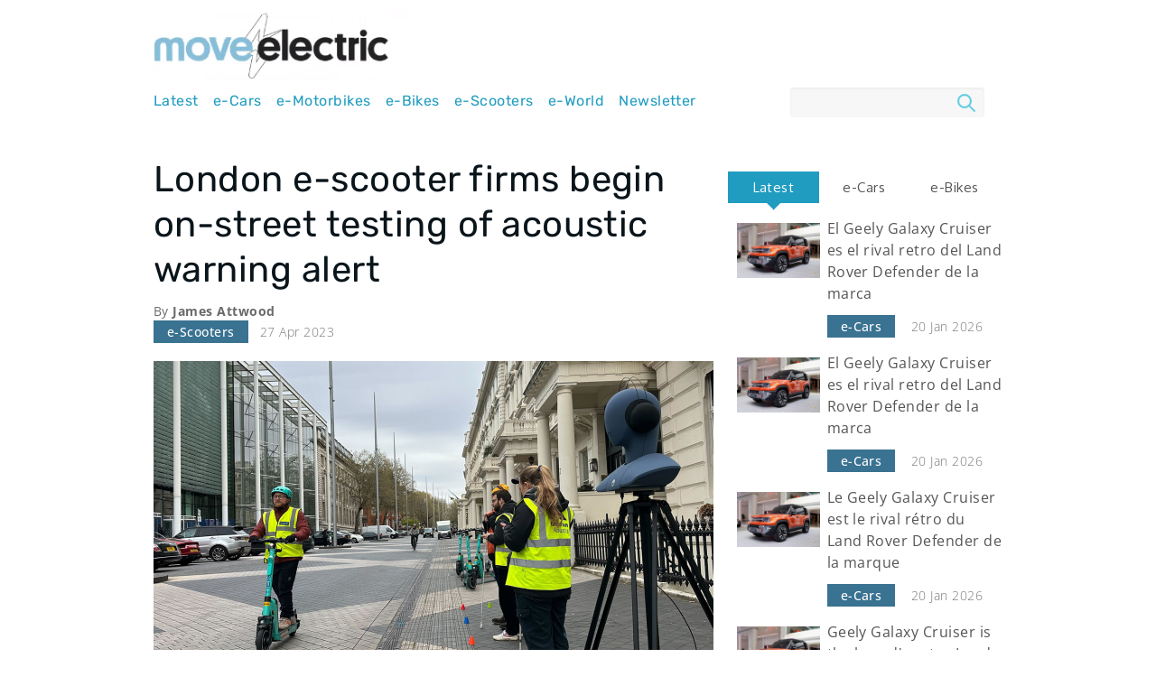

--- FILE ---
content_type: text/html; charset=UTF-8
request_url: https://www.moveelectric.com/e-scooters/london-e-scooter-firms-begin-street-testing-acoustic-warning-alert
body_size: 12642
content:
<!DOCTYPE html>
<html lang="en" dir="ltr" prefix="content: http://purl.org/rss/1.0/modules/content/  dc: http://purl.org/dc/terms/  foaf: http://xmlns.com/foaf/0.1/  og: http://ogp.me/ns#  rdfs: http://www.w3.org/2000/01/rdf-schema#  schema: http://schema.org/  sioc: http://rdfs.org/sioc/ns#  sioct: http://rdfs.org/sioc/types#  skos: http://www.w3.org/2004/02/skos/core#  xsd: http://www.w3.org/2001/XMLSchema# ">
  <head>
    <meta charset="utf-8" />
<script id="ad-entity-settings" type="application/json">{"responsive":false,"inline":false,"p13n":false}</script>
<meta name="Generator" content="Drupal 11 (https://www.drupal.org)" />
<meta name="MobileOptimized" content="width" />
<meta name="HandheldFriendly" content="true" />
<meta name="viewport" content="width=device-width, initial-scale=1.0" />
<style>div#sliding-popup, div#sliding-popup .eu-cookie-withdraw-banner, .eu-cookie-withdraw-tab {background: #0779BF} div#sliding-popup.eu-cookie-withdraw-wrapper { background: transparent; } #sliding-popup h1, #sliding-popup h2, #sliding-popup h3, #sliding-popup p, #sliding-popup label, #sliding-popup div, .eu-cookie-compliance-more-button, .eu-cookie-compliance-secondary-button, .eu-cookie-withdraw-tab { color: #ffffff;} .eu-cookie-withdraw-tab { border-color: #ffffff;}</style>
<meta property="fb:pages" content="16557034205" />
<link rel="icon" href="/core/misc/favicon.ico" type="image/vnd.microsoft.icon" />
<link rel="canonical" href="http://www.moveelectric.com/e-scooters/london-e-scooter-firms-begin-street-testing-acoustic-warning-alert" />
<link rel="shortlink" href="http://www.moveelectric.com/node/51843" />

    <title>London e-scooter firms begin on-street testing of acoustic warning alert | Move Electric</title>
    <link rel="stylesheet" media="all" href="/sites/default/files/css/css_xprobyMEtghlFKJsPGcKvnU0KnvHUlip1z1r2XOdUhQ.css?delta=0&amp;language=en&amp;theme=moveelectric&amp;include=[base64]" />
<link rel="stylesheet" media="all" href="/sites/default/files/css/css_EE0R6W4ZR0uGyVRXu_QyuQRWlzyAMDQnFoZB_pSZn3I.css?delta=1&amp;language=en&amp;theme=moveelectric&amp;include=[base64]" />
<link rel="stylesheet" media="all" href="https://cdnjs.cloudflare.com/ajax/libs/font-awesome/6.5.1/css/all.min.css" />
<link rel="stylesheet" media="all" href="/sites/default/files/css/css_6GmedKsWT9_2-G02AEQWGLOHz37QqxcIudqEKI0vQjo.css?delta=3&amp;language=en&amp;theme=moveelectric&amp;include=[base64]" />
<link rel="stylesheet" media="all" href="//fonts.googleapis.com/css?family=Oxygen:300,300italic,400,700" />
<link rel="stylesheet" media="all" href="/sites/default/files/css/css_VCLCrhlNGuFY7fGIzrERdz5P09gnjlzlIPzOGJo_ZJk.css?delta=5&amp;language=en&amp;theme=moveelectric&amp;include=[base64]" />
<link rel="stylesheet" media="print" href="/sites/default/files/css/css_6eGt_G26iRP0h80SwuySTdKzTwAhp38smLe72FQV42Y.css?delta=6&amp;language=en&amp;theme=moveelectric&amp;include=[base64]" />
<link rel="stylesheet" media="all" href="/sites/default/files/css/css_eeg5LJ-uElhD9xEB8FBmTPXLXViytPXVYT8yvMk8yjk.css?delta=7&amp;language=en&amp;theme=moveelectric&amp;include=[base64]" />

    <script type="application/json" data-drupal-selector="drupal-settings-json">{"path":{"baseUrl":"\/","pathPrefix":"","currentPath":"node\/51843","currentPathIsAdmin":false,"isFront":false,"currentLanguage":"en"},"pluralDelimiter":"\u0003","suppressDeprecationErrors":true,"ajaxPageState":{"libraries":"[base64]","theme":"moveelectric","theme_token":null},"ajaxTrustedUrl":{"\/search\/node":true},"gtag":{"tagId":"","consentMode":false,"otherIds":[],"events":[],"additionalConfigInfo":[]},"gtm":{"tagId":null,"settings":{"data_layer":"dataLayer","include_classes":false,"allowlist_classes":"","blocklist_classes":"","include_environment":false,"environment_id":"","environment_token":""},"tagIds":["GTM-T4TTN93"]},"BlueConiceScript":{"scriptUrl":"https:\/\/k041.moveelectric.com\/script.js"},"hcm_adunit_pattern":"\/8527\/moveelectric\/news\/e-scooters","hcm_adunit_view_id":null,"hcm_adunit_view_manufacturer":null,"page_level_targetings":{"c_id":"51843","c_title":"london-e-scooter-firms-begin-on-street-testing-of-acoustic-warning-alert","n_sec2":"e-scooters","n_sec3":"results","p_manu":"","p_model":"","site":null},"theme_breakpoints":"[{\u0022name\u0022:\u0022mobile\u0022,\u0022mediaQuery\u0022:\u0022\u0022,\u0022multipliers\u0022:[\u00221x\u0022]},{\u0022name\u0022:\u0022narrow\u0022,\u0022mediaQuery\u0022:\u0022all and (min-width: 601px) and (max-width: 768px)\u0022,\u0022multipliers\u0022:[\u00221x\u0022]},{\u0022name\u0022:\u0022wide\u0022,\u0022mediaQuery\u0022:\u0022all and (min-width: 769px)\u0022,\u0022multipliers\u0022:[\u00221x\u0022]},{\u0022name\u0022:\u0022extrawide\u0022,\u0022mediaQuery\u0022:\u0022all and (min-width: 961px)\u0022,\u0022multipliers\u0022:[\u00221x\u0022]},{\u0022name\u0022:\u0022skin\u0022,\u0022mediaQuery\u0022:\u0022all and (min-width: 980px)\u0022,\u0022multipliers\u0022:[\u00221x\u0022]}]","eu_cookie_compliance":{"cookie_policy_version":"1.0.0","popup_enabled":false,"popup_agreed_enabled":false,"popup_hide_agreed":false,"popup_clicking_confirmation":false,"popup_scrolling_confirmation":false,"popup_html_info":false,"use_mobile_message":false,"mobile_popup_html_info":false,"mobile_breakpoint":768,"popup_html_agreed":false,"popup_use_bare_css":false,"popup_height":"auto","popup_width":"100%","popup_delay":1000,"popup_link":"http:\/\/www.haymarket.com\/cookies-policy","popup_link_new_window":true,"popup_position":false,"fixed_top_position":false,"popup_language":"en","store_consent":false,"better_support_for_screen_readers":false,"cookie_name":"","reload_page":false,"domain":"","domain_all_sites":false,"popup_eu_only":false,"popup_eu_only_js":false,"cookie_lifetime":180,"cookie_session":0,"set_cookie_session_zero_on_disagree":0,"disagree_do_not_show_popup":false,"method":"opt_in","automatic_cookies_removal":false,"allowed_cookies":"","withdraw_markup":"\u003Cbutton type=\u0022button\u0022 class=\u0022eu-cookie-withdraw-tab\u0022\u003E\u003C\/button\u003E\n\u003Cdiv aria-labelledby=\u0022popup-text\u0022 class=\u0022eu-cookie-withdraw-banner\u0022\u003E\n  \u003Cdiv class=\u0022popup-content info eu-cookie-compliance-content\u0022\u003E\n    \u003Cdiv id=\u0022popup-text\u0022 class=\u0022eu-cookie-compliance-message\u0022 role=\u0022document\u0022\u003E\n      \n    \u003C\/div\u003E\n    \u003Cdiv id=\u0022popup-buttons\u0022 class=\u0022eu-cookie-compliance-buttons\u0022\u003E\n      \u003Cbutton type=\u0022button\u0022 class=\u0022eu-cookie-withdraw-button \u0022\u003E\u003C\/button\u003E\n    \u003C\/div\u003E\n  \u003C\/div\u003E\n\u003C\/div\u003E","withdraw_enabled":false,"reload_options":0,"reload_routes_list":"","withdraw_button_on_info_popup":false,"cookie_categories":[],"cookie_categories_details":[],"enable_save_preferences_button":true,"cookie_value_disagreed":"0","cookie_value_agreed_show_thank_you":"1","cookie_value_agreed":"2","containing_element":"body","settings_tab_enabled":false,"olivero_primary_button_classes":"","olivero_secondary_button_classes":"","close_button_action":"close_banner","open_by_default":false,"modules_allow_popup":true,"hide_the_banner":false,"geoip_match":true,"unverified_scripts":[]},"quicktabs":{"qt_sidebar":{"tabs":[{"title":"Latest","weight":-10,"type":"block_content","content":{"block_content":{"options":{"bid":"views_block:news-block_2","block_title":"","display_title":false}},"node_content":{"options":{"nid":"","view_mode":"full","hide_title":true}},"view_content":{"options":{"vid":"block_content","display":"default","args":""}},"qtabs_content":{"options":{"machine_name":""}}},"tab_page":0},{"title":"e-Cars","weight":-9,"type":"block_content","content":{"block_content":{"options":{"bid":"views_block:blogs-block_1","block_title":"","display_title":false}},"node_content":{"options":{"nid":"","view_mode":"full","hide_title":true}},"view_content":{"options":{"vid":"block_content","display":"default","args":""}},"qtabs_content":{"options":{"machine_name":""}}},"tab_page":1},{"title":"e-Bikes","weight":0,"type":"block_content","content":{"block_content":{"options":{"bid":"views_block:blogs-block_2","block_title":"","display_title":false}},"node_content":{"options":{"nid":"","view_mode":"full","hide_title":true}},"view_content":{"options":{"vid":"block_content","display":"default","args":""}},"qtabs_content":{"options":{"machine_name":""}}},"tab_page":2}]}},"views":{"ajax_path":"\/views\/ajax","ajaxViews":{"views_dom_id:693da336193d09294afdfc3d941ac54652837638f3f8869ad6a2c1244c1f395a":{"view_name":"news","view_display_id":"block_2","view_args":"51843","view_path":"\/node\/51843","view_base_path":"news","view_dom_id":"693da336193d09294afdfc3d941ac54652837638f3f8869ad6a2c1244c1f395a","pager_element":0}}},"pageDnaObj":{"content":{"authors":"JamesAttwood","has_video":"","has_gallery":"","has_poll":"","id":"51843","language":"en","page_of":"","title":"londonescooterfirmsbeginonstreettestingofacousticwarningalert","type":"article","landing":"","subtype":"eScooters","publish_date":"20230427","update_date":"20230427","publish_time":"1539","update_time":"1543","taxonomy_group1":"eScooters","taxonomy_group2":"","taxonomy_group3":"","taxonomy_group4":"","freetags":"","pagetype":"","taxonomy_group2b":[],"word_count":""},"navigation":{"locale":"enGB","site_domain":"www.moveelectric.com","site_name":"Move Electric","section_child1":"Move Electric","section_child2":"news","section_child3":"results","section_child4":"","section_child5":""},"product":{"id":"","manufacturer":"","model":"","category":"","sub_category1":"","product_edition":"","style":"","size":"","condition":"","price":"","price_band":"","target_price":"","price_currency":"","offer_price":"","min_price":"","max_price":"","version":"","colour":"","dealer":"","dealer_id":"","dealer_group":"","features":"","location":"","green_band":"","engine_size":""},"search":{"searchphrase":""},"adzone":{"2":"news","3":"results","4":"","5":""}},"user":{"uid":0,"permissionsHash":"22defbd17cafa046b2126580aca49c85b1cc972e8ab3b301cc7ce4cb4e0cd4f6"}}</script>
<script src="/sites/default/files/js/js_bIDUJByzAqSPZW0BEmq0b6dR5AGalp08r1nDwd0BVMU.js?scope=header&amp;delta=0&amp;language=en&amp;theme=moveelectric&amp;include=[base64]"></script>
<script src="//securepubads.g.doubleclick.net/tag/js/gpt.js" async="async"></script>
<script src="/modules/contrib/google_tag/js/gtag.js?t95yvi"></script>
<script src="/modules/contrib/google_tag/js/gtm.js?t95yvi"></script>

  </head>
          
      <body class="article page-e-scooters-london-e-scooter-firms-begin-street-testing-acoustic-warning-alert section-e-scooters role--anonymous with-subnav sidebar-second one-sidebar">
    <div id="skip">
      <a href="#main-menu" class="visually-hidden focusable skip-link">
        Skip to main navigation
      </a>
    </div>
    <noscript><iframe src="https://www.googletagmanager.com/ns.html?id=GTM-T4TTN93"
                  height="0" width="0" style="display:none;visibility:hidden"></iframe></noscript>

        

  <div id="ad-entity-cT4xR3zamoo" class="ad-entity-container not-initialized" data-ad-entity="out_of_page" data-ad-entity-type="dfp" data-ad-entity-view="dfp_default" data-ad-entity-variant='["any"]' data-ad-entity-targeting='{"pos":"overlay1"}'><div id="google-dfp-wdvyYIPBNsE" class="google-dfp-ad dfp-default-view" data-dfp-network="8527" data-dfp-unit="moveelectric" data-dfp-out-of-page="true" data-dfp-sizes=''></div>
</div>

  <div id="ad-entity-r1tGzwZc3nw" class="ad-entity-container not-initialized" data-ad-entity="1x3" data-ad-entity-type="dfp" data-ad-entity-view="dfp_default" data-ad-entity-variant='["any"]' data-ad-entity-targeting='{"pos":"overlay2"}'><div id="google-dfp-LVhLQKYdFAE" class="google-dfp-ad dfp-default-view" data-dfp-network="8527" data-dfp-unit="moveelectric" data-dfp-out-of-page="false" data-dfp-sizes='[[1,3]]'></div>
</div>




      <div class="dialog-off-canvas-main-canvas" data-off-canvas-main-canvas>
    <div class="layout-container">

  <!-- ______________________ HEADER _______________________ -->

  <header id="header">
    <div class="container">
              <div id="header-region">
            <div class="inner">
    
<div id="block-moveelectric-branding" class="block-system block-moveelectric-branding">
  
    
        <a href="/" title="Home" rel="home" class="site-logo">
      <img src="/themes/custom/moveelectric/images/move_electric_logo.png" alt="Home" />
    </a>
        <div class="site-name">
      <a href="/" title="Home" rel="home">Move Electric</a>
    </div>
    </div>
<div id="block-moveelectric-main-menu" class="block block-system block-moveelectric-main-menu block-menu navigation menu--main menu--hamburger">
            
  <h2 class="visually-hidden">Main navigation</h2>
  

    <a id="js-mobile-menu" href="javascript:void(0)" class="navigation-menu-button"><span class="burger"></span></a>
  <nav role="navigation" aria-labelledby="" class="menu--navigation">
          
              <ul class="menu">
                    <li class="menu-item">
        <a href="/news" class="menu-link" data-drupal-link-system-path="news">Latest</a>

              </li>
                <li class="menu-item">
        <a href="/category/e-cars" title="e-Cars" class="menu-link" data-drupal-link-system-path="taxonomy/term/5155">e-Cars</a>

              </li>
                <li class="menu-item">
        <a href="/category/e-motorbikes" title="e-Motorbikes" class="menu-link" data-drupal-link-system-path="taxonomy/term/5154">e-Motorbikes</a>

              </li>
                <li class="menu-item">
        <a href="/category/e-bikes" title="e-Bikes" class="menu-link" data-drupal-link-system-path="taxonomy/term/5153">e-Bikes</a>

              </li>
                <li class="menu-item">
        <a href="/category/e-scooters" title="e-Scooters" class="menu-link" data-drupal-link-system-path="taxonomy/term/5152">e-Scooters</a>

              </li>
                <li class="menu-item">
        <a href="/category/e-world" title="e-World" class="menu-link" data-drupal-link-system-path="taxonomy/term/5156">e-World</a>

              </li>
                <li class="menu-item">
        <a href="https://p.haymarket.com/moveelectricsignupform" class="menu-link">Newsletter</a>

              </li>
        </ul>
  


      </nav>
</div>

<div id="block-moveelectric-cscsearchblock" class="block-csc-search block-moveelectric-cscsearchblock">
  
    
      <div class="block--inner-content">
      <a href="/modal-search/modal/nojs" class="use-ajax button button--small" data-dialog-type="modal" data-dialog-options="{&quot;width&quot;:&quot;100%&quot;}">Search</a>
    </div>
  </div>
<div class="search-block-form block block-search container-inline" data-drupal-selector="search-block-form" id="block-moveelectric-searchform" role="search">
  
    
      <form action="/search/node" method="get" id="search-block-form" accept-charset="UTF-8">
  <div class="js-form-item form-item js-form-type-search form-item-keys js-form-item-keys form-no-label">
      <label for="edit-keys--2" class="visually-hidden">Search</label>
        <input title="Enter the terms you wish to search for." data-drupal-selector="edit-keys" type="search" id="edit-keys--2" name="keys" value="" size="19" maxlength="128" class="form-search" />

        </div>
<div data-drupal-selector="edit-actions" class="form-actions js-form-wrapper form-wrapper" id="edit-actions"><input data-drupal-selector="edit-submit" type="submit" id="edit-submit--3" value="Search" class="button js-form-submit form-submit" />
</div>

</form>

  </div>

  </div>

        </div>
          </div>
  </header><!-- /#header -->

  
  <!-- ______________________ MAIN _______________________ -->

  <div id="main">
    <div class="leader">
        <div id="ad-entity-_fX29fxAFAk" class="ad-entity-container not-initialized" data-ad-entity="masthead" data-ad-entity-type="dfp" data-ad-entity-view="dfp_default" data-ad-entity-variant='["any"]' data-ad-entity-targeting='{"pos":"wide1"}'><div id="google-dfp-aTyl4c_gkAU" class="google-dfp-ad dfp-default-view" data-dfp-network="8527" data-dfp-unit="moveelectric" data-dfp-out-of-page="false" data-dfp-sizes='[[970,250],[728,90],[970,251],[728,91]]'></div>
</div>

    </div>
    <div class="container"><div class="container-inner">

      
      <section id="content">

        <div id="content-header">

          

                      <div id="highlighted">  <div class="inner">
    <div data-drupal-messages-fallback class="hidden"></div>

  </div>
</div>
          
          

          
          
          

          
          
        </div><!-- /#content-header -->

        <div id="content-area">
            <div class="inner">
    
<div id="block-moveelectric-page-title" class="block-core block-moveelectric-page-title">
  
    
      <div class="block--inner-content">
      
  <h1><span property="schema:name" class="title">London e-scooter firms begin on-street testing of acoustic warning alert</span>
</h1>


    </div>
  </div>

<div id="block-moveelectric-content" class="block-system block-moveelectric-content">
  
    
      <div class="block--inner-content">
      

<article data-history-node-id="51843" about="/e-scooters/london-e-scooter-firms-begin-street-testing-acoustic-warning-alert" typeof="schema:Article" class="node article article--layout-full">

      <header>
      
              <span property="schema:name" content="London e-scooter firms begin on-street testing of acoustic warning alert" class="hidden"></span>


      
          </header>
  
  <div class="content">
          <div class="byline">
      By <span class="author-name"> James Attwood </span>      </div>
        <div class="inline">
  <div class="category"> 
            <div class="field_category"><a href="/category/e-scooters" hreflang="en">e-Scooters</a></div>
       </div>
  <div class="date"> 27 Apr 2023 </div>
</div>
    
            <div class="field_image">  <img property="schema:image" loading="lazy" src="/sites/default/files/styles/article/public/2023-04/1%20Tier%20escooter%20noise.jpg?itok=o9bUrDuv" width="1240" height="826" alt="Tier e-scooter noise testing" title="Tier e-scooter noise testing" typeof="foaf:Image" />


</div>
      
          
        <div class="top-social-share">
      
<div id="block-moveelectric-minisocialsharingblock" class="block-mini-social-media block-moveelectric-minisocialsharingblock">
  
    
      <div class="block--inner-content">
      <div class="mini-social-media-sharing">
  <div class="mini-social-share-label">
    Share:
  </div>
  <ul class="">
              <li>
        <a  target="_blank"  class="facebook-share fa fa-facebook share"   href="http://www.facebook.com/share.php?u=http://www.moveelectric.com/e-scooters/london-e-scooter-firms-begin-street-testing-acoustic-warning-alert&amp;title=London%20e-scooter%20firms%20begin%20on-street%20testing%20of%20acoustic%20warning%20alert"  alt="" title ="" >
                          
                      </a>

      </li>
          <li>
        <a  target="_blank"  class="twitter fa fa-x-twitter share"   href="https://twitter.com/intent/tweet?url=http://www.moveelectric.com/e-scooters/london-e-scooter-firms-begin-street-testing-acoustic-warning-alert&amp;status=London%20e-scooter%20firms%20begin%20on-street%20testing%20of%20acoustic%20warning%20alert+http://www.moveelectric.com/e-scooters/london-e-scooter-firms-begin-street-testing-acoustic-warning-alert"  alt="" title ="" >
                          
                      </a>

      </li>
          <li>
        <a   class="email fa fa-envelope share"   href="mailto:?subject=London%20e-scooter%20firms%20begin%20on-street%20testing%20of%20acoustic%20warning%20alert&amp;body=Check out this site http://www.moveelectric.com/e-scooters/london-e-scooter-firms-begin-street-testing-acoustic-warning-alert"  alt="" title ="" >
                          
                      </a>

      </li>
      </ul>
</div>


    </div>
  </div>

    </div>
    
      <div class="field_article_body">
              <div>  <div class="paragraph paragraph--type--paragraph paragraph--view-mode--default">
          
              <div class="field_paragraph"><p>The three rental e-scooter firms that operate in London have begun on-street testing of a <a href="https://www.moveelectric.com/e-scooters/london-e-scooter-firms-develop-universal-warning-sound">universal warning sound</a> to alert pedestrians and other road users.</p>
<p>Tier, Dott and Lime have all combined to develop an <a href="https://www.moveelectric.com/e-scooters/dott-test-new-e-scooter-sound-using-virtual-reality">acoustic vehicle alert</a> that is designed to help improve the safety of rental e-scooters by warning others, particularly partially signed and blind people, to their approach.</p>
<p><a href="https://p.haymarket.com/moveelectricsignupform?_ga=2.187968940.588390732.1681651849-986247976.1676385202"><strong>The latest e-scooter news in your inbox: sign up for our FREE newsletter</strong></a></p>
<p>The research is being conducted by Anderson Acoustics, which worked with Transport for London (TfL) on the development on acoustic warning sound for urban buses. It follows a series of experiments by the UCL Person-Environment-Activity Research Laboratory (PEARL) to develop a sound. TfL and charities including the Thomas Pocklington Trust.</p>
<p>While work has been ongoing in laboratories on a range of sounds, the tests will be the first time they have been deployed in the real-world, with researchers aiming to determine how pedestrians will react to a range of acoustic alerts. Volunteers from the Sight Loss Council, which is funded by the Thomas Pocklington Trust, are helping to advise development of the noise.</p>
<p>The goal is to develop a noise that will allow people to easily identify an e-scooter, regardless of operator. That means the sound has to be easily heard, and different from the warning noises already required for electric cars and other vehicles.</p>
<p>The plan is for Tier to conduct a broader pilot of the universal sound in London, York and Essex later this year.</p>
<p>Fred Jones, Tier’s Northern Europe general manager, said: “The depth and quality of research undertaken so far by the team at UCL and Anderson Acoustics is truly staggering, and it is great that testing is now moving into the real world. We are proud that this industry-leading work is taking place in the UK, with the technology ultimately being offered around the world.&nbsp;</p>
<p>“At the heart of this collaborative project is our desire to ensure micromobility is as safe as possible, both for users and the wider public. We take the responsibility of introducing a new form of transport to our streets seriously and this is part of our broader push to make our cities safer, cleaner and better places to live.”</p>
<p>Helen Sharp, who heads up TfL’s e-scooter trial lead, said: “Our trial is the only legal way to ride an e-scooter on public roads in London and we want it to work for everybody. We’re really pleased to see the e-scooter operators working with UCL on the next stage of testing for a sound for rental e-scooters to alert people of their approach.”</p>
<p>Sharp said that the trial would take “everyone’s accessibility needs into account”, adding: “This testing moves us closer to finding a solution that would make it easier for people to know that an e-scooter is near them, in particular people who are visually impaired. We will continue to engage with people with accessibility needs and keep safety our number one priority”.</p>
<p>Harry Meade, a member of the Sight Loss Council, said it was important for visually impaired people to be involved in the tests “because it means the input of people with lived experience of sight loss informs this work.” He added: “We really want to contribute to the right kind of sound being utilised so that e-scooters can be as safe as possible for blind and partially sighted pedestrians.”</p>
<p><strong>READ MORE</strong></p>
<p><a href="https://p.haymarket.com/moveelectricsignupform"><strong>Subscribe&nbsp;to the Move Electric newsletter</strong></a></p>
<p><strong>e-CARS</strong></p>
<p><a href="https://www.moveelectric.com/category/e-cars"><strong>E-cars news and reviews</strong></a></p>
<p><a href="https://www.moveelectric.com/e-cars/living-citroen-ami-commuting-quadricycle"><strong>Living with a Citroën Ami</strong></a></p>
<p><a href="https://www.moveelectric.com/e-cars/lexus-rz-450e-review"><strong>Lexus RZ 450e review</strong></a></p>
<p><a href="https://www.moveelectric.com/e-cars/what-heat-pump-and-how-do-they-benefit-electric-cars"><strong>What is a heat pump and how do they benefit electric cars?</strong></a></p>
<p><a href="https://www.moveelectric.com/e-cars/new-volkswagen-id-2all"><strong>Bold new Volkswagen ID 2all previews sub-£22,000 electric car</strong></a></p>
<p><strong>e-BIKES</strong></p>
<p><a href="https://www.moveelectric.com/category/e-bikes"><strong>E-bike reviews and news</strong></a></p>
<p><a href="https://www.moveelectric.com/e-bikes/ten-electric-bikes-were-excited-2023"><strong>Ten electric bikes we're excited for in 2023</strong></a></p>
<p><a href="https://www.moveelectric.com/e-bikes/nine-ways-keep-your-e-bike-safe"><strong>Nine ways to keep your e-bike safe</strong></a></p>
<p><a href="https://www.moveelectric.com/e-bikes/e-bike-theft-how-common-it-and-what-can-you-do-protect-your-e-bike"><strong>E-bike theft: how common is it and what can you do to protect your e-bike?</strong></a></p>
<p><a href="https://www.moveelectric.com/e-bikes/haibike-allmtn-cf-6-e-bike-review"><strong>Haibike AllMtn CF 6 e-bike review</strong></a></p>
<p><strong>e-MOTORBIKES</strong></p>
<p><a href="https://www.moveelectric.com/category/e-motorbikes"><strong>E-motorbike reviews and news</strong></a></p>
<p><a href="https://www.moveelectric.com/e-motorbikes/10-electric-motorbike-start-ups-you-should-watch-out"><strong>10 electric motorbike start-ups you should watch out for</strong></a></p>
<p><a href="https://www.moveelectric.com/e-motorbikes/energica-e-motorbike-take-all-comers-us-racing-series"><strong>Energica e-motorbike to take on all-comers in US racing series</strong></a></p>
<p><a href="https://www.moveelectric.com/e-motorbikes/ducati-how-italian-motorbike-brand-gearing-electric-era"><strong>Ducati: How the Italian motorbike brand is gearing up for the electric era</strong></a></p>
<p><strong>e-SCOOTERS</strong></p>
<p><a href="https://www.moveelectric.com/category/e-scooters"><strong>E-scooter news and reviews</strong></a></p>
<p><a href="https://www.moveelectric.com/e-scooters/planned-laws-legalise-private-e-scooters-face-delay"><strong>Planned laws to legalise private e-scooters face delay</strong></a></p>
<p><a href="https://www.moveelectric.com/e-scooters/leading-e-scooter-firms-team-best-practice-guide-cities"><strong>Leading e-scooter firms team up on best-practice guide for cities</strong></a></p>
<p><a href="https://www.moveelectric.com/e-scooters/ambiguity-over-e-scooter-legality-causing-confusion-says-police-chief"><strong>Ambiguity over e-scooter legality causing ‘confusion’, says police chief</strong></a></p>
<p><strong>e-WORLD</strong></p>
<p><a href="https://www.moveelectric.com/category/e-world"><strong>E-world news</strong></a></p>
<p><a href="https://www.moveelectric.com/e-world/solar-panels-8-ways-sun-can-power-your-electric-life"><strong>Solar panels: 8 ways the sun can power your electric life</strong></a></p>
<p><a href="https://www.moveelectric.com/e-world/first-ride-lunaz-upcycled-electric-vehicle-bin-lorry"><strong>First ride: Lunaz Upcycled Electric Vehicle bin lorry</strong></a></p>
<p><a href="https://www.moveelectric.com/e-world/autoflight-secures-huge-order-prosperity-1-evtol-craft"><strong>AutoFlight secures huge order for Prosperity 1 eVTOL craft</strong></a></p>
<p><a href="https://www.moveelectric.com/e-world/electric-race-across-london"><strong>VIDEO: Watch Move Electric's epic e-race across London</strong></a></p>
</div>
      
      </div>
</div>
          </div>
  
    
    <div id="taxonimies">
      
            <div class="field_category"><a href="/category/e-scooters" hreflang="en">e-Scooters</a></div>
      
      
      
      
      <div class="field_general_tag">
              <div><a href="/category/climate-action" hreflang="en">Climate action</a></div>
          </div>
  
    </div>
    <div class="bottom-social-share">
      
<div id="block-moveelectric-socialsharingblock" class="block-social-media block-moveelectric-socialsharingblock">
  
    
      <div class="block--inner-content">
      

<div class="social-media-sharing">
  <ul class="">
                    <li>
        <a    target="_blank"   class="facebook-share fa fa-facebook share"   href="http://www.facebook.com/share.php?u=http://www.moveelectric.com/e-scooters/london-e-scooter-firms-begin-street-testing-acoustic-warning-alert&amp;title=London e-scooter firms begin on-street testing of acoustic warning alert"
          title="">
                      
                  </a>

      </li>
                <li>
        <a    target="_blank"   class="twitter fa fa-x-twitter share"   href="https://twitter.com/intent/tweet?url=http://www.moveelectric.com/e-scooters/london-e-scooter-firms-begin-street-testing-acoustic-warning-alert&amp;status=London e-scooter firms begin on-street testing of acoustic warning alert+http://www.moveelectric.com/e-scooters/london-e-scooter-firms-begin-street-testing-acoustic-warning-alert"
          title="">
                      
                  </a>

      </li>
                <li>
        <a      class="email fa fa-envelope share"   href="mailto:?subject=London e-scooter firms begin on-street testing of acoustic warning alert&amp;body=Check out this site http://www.moveelectric.com/e-scooters/london-e-scooter-firms-begin-street-testing-acoustic-warning-alert"
          title="">
                      
                  </a>

      </li>
      </ul>
</div>


    </div>
  </div>

    </div>
    <div class="mobile-social-share">
      
<div id="block-moveelectric-minisocialsharingblock" class="block-mini-social-media block-moveelectric-minisocialsharingblock">
  
    
      <div class="block--inner-content">
      <div class="mini-social-media-sharing">
  <div class="mini-social-share-label">
    Share:
  </div>
  <ul class="">
              <li>
        <a  target="_blank"  class="facebook-share fa fa-facebook share"   href="http://www.facebook.com/share.php?u=http://www.moveelectric.com/e-scooters/london-e-scooter-firms-begin-street-testing-acoustic-warning-alert&amp;title=London%20e-scooter%20firms%20begin%20on-street%20testing%20of%20acoustic%20warning%20alert"  alt="" title ="" >
                          
                      </a>

      </li>
          <li>
        <a  target="_blank"  class="twitter fa fa-x-twitter share"   href="https://twitter.com/intent/tweet?url=http://www.moveelectric.com/e-scooters/london-e-scooter-firms-begin-street-testing-acoustic-warning-alert&amp;status=London%20e-scooter%20firms%20begin%20on-street%20testing%20of%20acoustic%20warning%20alert+http://www.moveelectric.com/e-scooters/london-e-scooter-firms-begin-street-testing-acoustic-warning-alert"  alt="" title ="" >
                          
                      </a>

      </li>
          <li>
        <a   class="email fa fa-envelope share"   href="mailto:?subject=London%20e-scooter%20firms%20begin%20on-street%20testing%20of%20acoustic%20warning%20alert&amp;body=Check out this site http://www.moveelectric.com/e-scooters/london-e-scooter-firms-begin-street-testing-acoustic-warning-alert"  alt="" title ="" >
                          
                      </a>

      </li>
      </ul>
</div>


    </div>
  </div>

    </div>
    
            <div class="field_byline"><article typeof="schema:Person" about="/users/james-attwood">
      <div class="left">
      
    </div>
    <div class="right">
      <div class="user-name">James Attwood</div>
      <div class="field_biography"></div>
      <div class="twitter_link fa fa-x-twitter"><span class="text"><a href="https://twitter.com/@atters_j">Follow James on Twitter</a></span></div>
      
    </div>
  </article>

</div>
      
    
  </div><!-- /.content -->

  
</article><!-- /.node -->

    </div>
  </div>

  </div>

        </div>

      </section><!-- /#content -->

      
              <aside id="sidebar-second" class="column sidebar second">
          
            <div id="ad-entity-s0goF9xQKgM" class="ad-entity-container not-initialized" data-ad-entity="mpu" data-ad-entity-type="dfp" data-ad-entity-view="dfp_default" data-ad-entity-variant='["any"]' data-ad-entity-targeting='{"pos":"mpu1"}'><div id="google-dfp-i2lPBHbdeDQ" class="google-dfp-ad dfp-default-view" data-dfp-network="8527" data-dfp-unit="moveelectric" data-dfp-out-of-page="false" data-dfp-sizes='[[300,250],[320,251],[300,600],[300,601]]'></div>
</div>

            <div class="inner">
    
<div id="block-moveelectric-quicktabssidebartabs" class="block-quicktabs block-moveelectric-quicktabssidebartabs">
  
    
      <div class="block--inner-content">
      <div class="quicktabs-wrapper" id="quicktabs-sidebar"><ul class="quicktabs-tabs" role="tablist"><li role="tab" aria-controls="quicktabs-tabpage-sidebar-0" aria-selected="true" id="quicktabs-tab-sidebar-0" class="active latest"><a href="/quicktabs/nojs/sidebar/0" class="quicktabs-loaded" data-quicktabs-tab-index="0" tabindex="0" rel="noindex">Latest</a></li><li role="tab" aria-controls="quicktabs-tabpage-sidebar-1" aria-selected="false" id="quicktabs-tab-sidebar-1" class="e-cars"><a href="/quicktabs/nojs/sidebar/1" class="quicktabs-loaded" data-quicktabs-tab-index="1" tabindex="-1" rel="noindex">e-Cars</a></li><li role="tab" aria-controls="quicktabs-tabpage-sidebar-2" aria-selected="false" id="quicktabs-tab-sidebar-2" class="e-bikes"><a href="/quicktabs/nojs/sidebar/2" class="quicktabs-loaded" data-quicktabs-tab-index="2" tabindex="-1" rel="noindex">e-Bikes</a></li></ul><div class="quicktabs-main" id="quicktabs-container-sidebar"><div id="quicktabs-tabpage-sidebar-0" class="quicktabs-tabpage" role="tabpanel" aria-labelledby="quicktabs-tab-sidebar-0" tabindex="0">
<div class="quicktabs-block-title"></div>
<div><div class="views-element-container"><div class="latest-news js-view-dom-id-693da336193d09294afdfc3d941ac54652837638f3f8869ad6a2c1244c1f395a">
  
  
  

  
  
  

  
    <div class="views-row">
    <div class="content-wrapper">

<article data-history-node-id="72855" about="/es-mx/e-cars/el-geely-galaxy-cruiser-es-el-rival-retro-del-land-rover-defender-de-la-marca" typeof="schema:Article" class="node article article--layout-quicktab">

      <header>

      
          </header>
  
  <div class="content">

  <div class="quicktab-left">

      
            <div class="field_image">  <a href="/es-mx/e-cars/el-geely-galaxy-cruiser-es-el-rival-retro-del-land-rover-defender-de-la-marca" hreflang="es-mx"><img property="schema:image" loading="lazy" src="/sites/default/files/styles/quicktab/public/cloned-files/Geely%20Galaxy%20Cruiser%20front_55.jpg?itok=FPgLKt5N" width="214" height="142" alt="" typeof="foaf:Image" />

</a>
</div>
      

  </div>

  <div class="quicktab-right">

      
              <h2 class="article__title">
          <a href="/es-mx/e-cars/el-geely-galaxy-cruiser-es-el-rival-retro-del-land-rover-defender-de-la-marca" rel="bookmark">El Geely Galaxy Cruiser es el rival retro del Land Rover Defender de la marca</a>
        </h2>
              <span property="schema:name" content="El Geely Galaxy Cruiser es el rival retro del Land Rover Defender de la marca" class="hidden"></span>


      
      <div class="inline">
  <div class="category"> 
            <div class="field_category"><a href="/category/e-cars" hreflang="en">e-Cars</a></div>
       </div>
  <div class="date"> 20 Jan 2026 </div>
</div>
  </div>
  </div><!-- /.content -->

  
</article><!-- /.node -->
</div>
  </div>
    <div class="views-row">
    <div class="content-wrapper">

<article data-history-node-id="72854" about="/es-us/e-cars/el-geely-galaxy-cruiser-es-el-rival-retro-del-land-rover-defender-de-la-marca" typeof="schema:Article" class="node article article--layout-quicktab">

      <header>

      
          </header>
  
  <div class="content">

  <div class="quicktab-left">

      
            <div class="field_image">  <a href="/es-us/e-cars/el-geely-galaxy-cruiser-es-el-rival-retro-del-land-rover-defender-de-la-marca" hreflang="es-us"><img property="schema:image" loading="lazy" src="/sites/default/files/styles/quicktab/public/cloned-files/Geely%20Galaxy%20Cruiser%20front_53.jpg?itok=MOEcuTYw" width="214" height="142" alt="" typeof="foaf:Image" />

</a>
</div>
      

  </div>

  <div class="quicktab-right">

      
              <h2 class="article__title">
          <a href="/es-us/e-cars/el-geely-galaxy-cruiser-es-el-rival-retro-del-land-rover-defender-de-la-marca" rel="bookmark">El Geely Galaxy Cruiser es el rival retro del Land Rover Defender de la marca</a>
        </h2>
              <span property="schema:name" content="El Geely Galaxy Cruiser es el rival retro del Land Rover Defender de la marca" class="hidden"></span>


      
      <div class="inline">
  <div class="category"> 
            <div class="field_category"><a href="/category/e-cars" hreflang="en">e-Cars</a></div>
       </div>
  <div class="date"> 20 Jan 2026 </div>
</div>
  </div>
  </div><!-- /.content -->

  
</article><!-- /.node -->
</div>
  </div>
    <div class="views-row">
    <div class="content-wrapper">

<article data-history-node-id="72841" about="/fr-ca/e-cars/le-geely-galaxy-cruiser-est-le-rival-retro-du-land-rover-defender-de-la-marque" typeof="schema:Article" class="node article article--layout-quicktab">

      <header>

      
          </header>
  
  <div class="content">

  <div class="quicktab-left">

      
            <div class="field_image">  <a href="/fr-ca/e-cars/le-geely-galaxy-cruiser-est-le-rival-retro-du-land-rover-defender-de-la-marque" hreflang="fr-ca"><img property="schema:image" loading="lazy" src="/sites/default/files/styles/quicktab/public/cloned-files/Geely%20Galaxy%20Cruiser%20front_27.jpg?itok=7-bk0vId" width="214" height="142" alt="" typeof="foaf:Image" />

</a>
</div>
      

  </div>

  <div class="quicktab-right">

      
              <h2 class="article__title">
          <a href="/fr-ca/e-cars/le-geely-galaxy-cruiser-est-le-rival-retro-du-land-rover-defender-de-la-marque" rel="bookmark">Le Geely Galaxy Cruiser est le rival rétro du Land Rover Defender de la marque</a>
        </h2>
              <span property="schema:name" content="Le Geely Galaxy Cruiser est le rival rétro du Land Rover Defender de la marque" class="hidden"></span>


      
      <div class="inline">
  <div class="category"> 
            <div class="field_category"><a href="/category/e-cars" hreflang="en">e-Cars</a></div>
       </div>
  <div class="date"> 20 Jan 2026 </div>
</div>
  </div>
  </div><!-- /.content -->

  
</article><!-- /.node -->
</div>
  </div>
    <div class="views-row">
    <div class="content-wrapper">

<article data-history-node-id="72830" about="/en-ca/e-cars/geely-galaxy-cruiser-brands-retro-land-rover-defender-rival" typeof="schema:Article" class="node article article--layout-quicktab">

      <header>

      
          </header>
  
  <div class="content">

  <div class="quicktab-left">

      
            <div class="field_image">  <a href="/en-ca/e-cars/geely-galaxy-cruiser-brands-retro-land-rover-defender-rival" hreflang="en-ca"><img property="schema:image" loading="lazy" src="/sites/default/files/styles/quicktab/public/cloned-files/Geely%20Galaxy%20Cruiser%20front_5.jpg?itok=N24lH1tG" width="214" height="142" alt="" typeof="foaf:Image" />

</a>
</div>
      

  </div>

  <div class="quicktab-right">

      
              <h2 class="article__title">
          <a href="/en-ca/e-cars/geely-galaxy-cruiser-brands-retro-land-rover-defender-rival" rel="bookmark">Geely Galaxy Cruiser is the brand&#039;s retro Land Rover Defender rival</a>
        </h2>
              <span property="schema:name" content="Geely Galaxy Cruiser is the brand&#039;s retro Land Rover Defender rival" class="hidden"></span>


      
      <div class="inline">
  <div class="category"> 
            <div class="field_category"><a href="/category/e-cars" hreflang="en">e-Cars</a></div>
       </div>
  <div class="date"> 20 Jan 2026 </div>
</div>
  </div>
  </div><!-- /.content -->

  
</article><!-- /.node -->
</div>
  </div>

    

  
  <div class="more-link"><a href="/news">All latest stories</a></div>


  
  
</div>
</div>
</div>
</div>
<div id="quicktabs-tabpage-sidebar-1" class="quicktabs-tabpage quicktabs-hide" role="tabpanel" aria-labelledby="quicktabs-tab-sidebar-1" tabindex="0">
<div class="quicktabs-block-title"></div>
<div><div class="views-element-container"><div class="frontpage-news e-cars js-view-dom-id-67a69b6dc44b0f3cca64b39d996873f1ce3ebbc2b16c3f0b1eda7f88138042eb">
  
  
  

  
  
  

  
    <div class="views-row">
    <div class="content-wrapper">

<article data-history-node-id="72855" about="/es-mx/e-cars/el-geely-galaxy-cruiser-es-el-rival-retro-del-land-rover-defender-de-la-marca" typeof="schema:Article" class="node article article--layout-quicktab">

      <header>

      
          </header>
  
  <div class="content">

  <div class="quicktab-left">

      
            <div class="field_image">  <a href="/es-mx/e-cars/el-geely-galaxy-cruiser-es-el-rival-retro-del-land-rover-defender-de-la-marca" hreflang="es-mx"><img property="schema:image" loading="lazy" src="/sites/default/files/styles/quicktab/public/cloned-files/Geely%20Galaxy%20Cruiser%20front_55.jpg?itok=FPgLKt5N" width="214" height="142" alt="" typeof="foaf:Image" />

</a>
</div>
      

  </div>

  <div class="quicktab-right">

      
              <h2 class="article__title">
          <a href="/es-mx/e-cars/el-geely-galaxy-cruiser-es-el-rival-retro-del-land-rover-defender-de-la-marca" rel="bookmark">El Geely Galaxy Cruiser es el rival retro del Land Rover Defender de la marca</a>
        </h2>
              <span property="schema:name" content="El Geely Galaxy Cruiser es el rival retro del Land Rover Defender de la marca" class="hidden"></span>


      
      <div class="inline">
  <div class="category"> 
            <div class="field_category"><a href="/category/e-cars" hreflang="en">e-Cars</a></div>
       </div>
  <div class="date"> 20 Jan 2026 </div>
</div>
  </div>
  </div><!-- /.content -->

  
</article><!-- /.node -->
</div>
  </div>
    <div class="views-row">
    <div class="content-wrapper">

<article data-history-node-id="72829" about="/en-US/e-cars/geely-galaxy-cruiser-brands-retro-land-rover-defender-rival" typeof="schema:Article" class="node article article--layout-quicktab">

      <header>

      
          </header>
  
  <div class="content">

  <div class="quicktab-left">

      
            <div class="field_image">  <a href="/en-US/e-cars/geely-galaxy-cruiser-brands-retro-land-rover-defender-rival" hreflang="en-US"><img property="schema:image" loading="lazy" src="/sites/default/files/styles/quicktab/public/cloned-files/Geely%20Galaxy%20Cruiser%20front_3.jpg?itok=UXPwWjnO" width="214" height="142" alt="" typeof="foaf:Image" />

</a>
</div>
      

  </div>

  <div class="quicktab-right">

      
              <h2 class="article__title">
          <a href="/en-US/e-cars/geely-galaxy-cruiser-brands-retro-land-rover-defender-rival" rel="bookmark">Geely Galaxy Cruiser is the brand&#039;s retro Land Rover Defender rival</a>
        </h2>
              <span property="schema:name" content="Geely Galaxy Cruiser is the brand&#039;s retro Land Rover Defender rival" class="hidden"></span>


      
      <div class="inline">
  <div class="category"> 
            <div class="field_category"><a href="/category/e-cars" hreflang="en">e-Cars</a></div>
       </div>
  <div class="date"> 20 Jan 2026 </div>
</div>
  </div>
  </div><!-- /.content -->

  
</article><!-- /.node -->
</div>
  </div>
    <div class="views-row">
    <div class="content-wrapper">

<article data-history-node-id="72830" about="/en-ca/e-cars/geely-galaxy-cruiser-brands-retro-land-rover-defender-rival" typeof="schema:Article" class="node article article--layout-quicktab">

      <header>

      
          </header>
  
  <div class="content">

  <div class="quicktab-left">

      
            <div class="field_image">  <a href="/en-ca/e-cars/geely-galaxy-cruiser-brands-retro-land-rover-defender-rival" hreflang="en-ca"><img property="schema:image" loading="lazy" src="/sites/default/files/styles/quicktab/public/cloned-files/Geely%20Galaxy%20Cruiser%20front_5.jpg?itok=N24lH1tG" width="214" height="142" alt="" typeof="foaf:Image" />

</a>
</div>
      

  </div>

  <div class="quicktab-right">

      
              <h2 class="article__title">
          <a href="/en-ca/e-cars/geely-galaxy-cruiser-brands-retro-land-rover-defender-rival" rel="bookmark">Geely Galaxy Cruiser is the brand&#039;s retro Land Rover Defender rival</a>
        </h2>
              <span property="schema:name" content="Geely Galaxy Cruiser is the brand&#039;s retro Land Rover Defender rival" class="hidden"></span>


      
      <div class="inline">
  <div class="category"> 
            <div class="field_category"><a href="/category/e-cars" hreflang="en">e-Cars</a></div>
       </div>
  <div class="date"> 20 Jan 2026 </div>
</div>
  </div>
  </div><!-- /.content -->

  
</article><!-- /.node -->
</div>
  </div>
    <div class="views-row">
    <div class="content-wrapper">

<article data-history-node-id="72841" about="/fr-ca/e-cars/le-geely-galaxy-cruiser-est-le-rival-retro-du-land-rover-defender-de-la-marque" typeof="schema:Article" class="node article article--layout-quicktab">

      <header>

      
          </header>
  
  <div class="content">

  <div class="quicktab-left">

      
            <div class="field_image">  <a href="/fr-ca/e-cars/le-geely-galaxy-cruiser-est-le-rival-retro-du-land-rover-defender-de-la-marque" hreflang="fr-ca"><img property="schema:image" loading="lazy" src="/sites/default/files/styles/quicktab/public/cloned-files/Geely%20Galaxy%20Cruiser%20front_27.jpg?itok=7-bk0vId" width="214" height="142" alt="" typeof="foaf:Image" />

</a>
</div>
      

  </div>

  <div class="quicktab-right">

      
              <h2 class="article__title">
          <a href="/fr-ca/e-cars/le-geely-galaxy-cruiser-est-le-rival-retro-du-land-rover-defender-de-la-marque" rel="bookmark">Le Geely Galaxy Cruiser est le rival rétro du Land Rover Defender de la marque</a>
        </h2>
              <span property="schema:name" content="Le Geely Galaxy Cruiser est le rival rétro du Land Rover Defender de la marque" class="hidden"></span>


      
      <div class="inline">
  <div class="category"> 
            <div class="field_category"><a href="/category/e-cars" hreflang="en">e-Cars</a></div>
       </div>
  <div class="date"> 20 Jan 2026 </div>
</div>
  </div>
  </div><!-- /.content -->

  
</article><!-- /.node -->
</div>
  </div>

    

  
  

  
  
</div>
</div>
</div>
</div>
<div id="quicktabs-tabpage-sidebar-2" class="quicktabs-tabpage quicktabs-hide" role="tabpanel" aria-labelledby="quicktabs-tab-sidebar-2" tabindex="0">
<div class="quicktabs-block-title"></div>
<div><div class="views-element-container"><div class="frontpage-news e-bikes js-view-dom-id-697455e0253e1450cc847de9b0e4fc1e644804ffd2d46cd13d56519e32e716d5">
  
  
  

  
  
  

  
    <div class="views-row">
    <div class="content-wrapper">

<article data-history-node-id="51871" about="/e-bikes/canyon-pathliteon-9-ltd-suv-step-through-e-bike-review" typeof="schema:Article" class="node article article--layout-quicktab">

      <header>

      
          </header>
  
  <div class="content">

  <div class="quicktab-left">

      
            <div class="field_image">  <a href="/e-bikes/canyon-pathliteon-9-ltd-suv-step-through-e-bike-review" hreflang="en"><img property="schema:image" loading="lazy" src="/sites/default/files/styles/quicktab/public/2023-05/_DSC1557.jpg?itok=6q2q4CaF" width="214" height="142" alt="" typeof="foaf:Image" />

</a>
</div>
      

  </div>

  <div class="quicktab-right">

      
              <h2 class="article__title">
          <a href="/e-bikes/canyon-pathliteon-9-ltd-suv-step-through-e-bike-review" rel="bookmark">Canyon Pathlite:ON 9 LTD SUV step-through e-bike review</a>
        </h2>
              <span property="schema:name" content="Canyon Pathlite:ON 9 LTD SUV step-through e-bike review" class="hidden"></span>


      
      <div class="inline">
  <div class="category"> 
            <div class="field_category"><a href="/category/e-bikes" hreflang="en">e-Bikes</a></div>
       </div>
  <div class="date"> 31 May 2024 </div>
</div>
  </div>
  </div><!-- /.content -->

  
</article><!-- /.node -->
</div>
  </div>
    <div class="views-row">
    <div class="content-wrapper">

<article data-history-node-id="51333" about="/e-bikes/mirider-gb3-e-bike-review" typeof="schema:Article" class="node article article--layout-quicktab">

      <header>

      
          </header>
  
  <div class="content">

  <div class="quicktab-left">

      
            <div class="field_image">  <a href="/e-bikes/mirider-gb3-e-bike-review" hreflang="en"><img property="schema:image" loading="lazy" src="/sites/default/files/styles/quicktab/public/2022-11/IMG_2376.jpg?itok=LVwvb8S_" width="214" height="142" alt="" typeof="foaf:Image" />

</a>
</div>
      

  </div>

  <div class="quicktab-right">

      
              <h2 class="article__title">
          <a href="/e-bikes/mirider-gb3-e-bike-review" rel="bookmark">MiRider GB3 e-bike review</a>
        </h2>
              <span property="schema:name" content="MiRider GB3 e-bike review" class="hidden"></span>


      
      <div class="inline">
  <div class="category"> 
            <div class="field_category"><a href="/category/e-bikes" hreflang="en">e-Bikes</a></div>
       </div>
  <div class="date"> 21 Mar 2024 </div>
</div>
  </div>
  </div><!-- /.content -->

  
</article><!-- /.node -->
</div>
  </div>
    <div class="views-row">
    <div class="content-wrapper">

<article data-history-node-id="51369" about="/e-bikes/volt-london-e-bike-review" typeof="schema:Article" class="node article article--layout-quicktab">

      <header>

      
          </header>
  
  <div class="content">

  <div class="quicktab-left">

      
            <div class="field_image">  <a href="/e-bikes/volt-london-e-bike-review" hreflang="en"><img property="schema:image" loading="lazy" src="/sites/default/files/styles/quicktab/public/2022-11/IMG_2646.jpg?itok=rKaGCd-F" width="214" height="142" alt="" typeof="foaf:Image" />

</a>
</div>
      

  </div>

  <div class="quicktab-right">

      
              <h2 class="article__title">
          <a href="/e-bikes/volt-london-e-bike-review" rel="bookmark">Volt London e-bike review</a>
        </h2>
              <span property="schema:name" content="Volt London e-bike review" class="hidden"></span>


      
      <div class="inline">
  <div class="category"> 
            <div class="field_category"><a href="/category/e-bikes" hreflang="en">e-Bikes</a></div>
       </div>
  <div class="date"> 26 Jan 2024 </div>
</div>
  </div>
  </div><!-- /.content -->

  
</article><!-- /.node -->
</div>
  </div>
    <div class="views-row">
    <div class="content-wrapper">

<article data-history-node-id="51580" about="/e-bikes/e-bike-theft-how-common-it-and-what-can-you-do-protect-your-e-bike" typeof="schema:Article" class="node article article--layout-quicktab">

      <header>

      
          </header>
  
  <div class="content">

  <div class="quicktab-left">

      
            <div class="field_image">  <a href="/e-bikes/e-bike-theft-how-common-it-and-what-can-you-do-protect-your-e-bike" hreflang="en"><img property="schema:image" loading="lazy" src="/sites/default/files/styles/quicktab/public/2023-02/_DSC3244.jpg?itok=LRw1w_k_" width="214" height="142" alt="" typeof="foaf:Image" />

</a>
</div>
      

  </div>

  <div class="quicktab-right">

      
              <h2 class="article__title">
          <a href="/e-bikes/e-bike-theft-how-common-it-and-what-can-you-do-protect-your-e-bike" rel="bookmark">E-bike theft: how common is it and what can you do to protect your e-bike?</a>
        </h2>
              <span property="schema:name" content="E-bike theft: how common is it and what can you do to protect your e-bike?" class="hidden"></span>


      
      <div class="inline">
  <div class="category"> 
            <div class="field_category"><a href="/category/e-bikes" hreflang="en">e-Bikes</a></div>
       </div>
  <div class="date"> 11 Jan 2024 </div>
</div>
  </div>
  </div><!-- /.content -->

  
</article><!-- /.node -->
</div>
  </div>

    

  
  

  
  
</div>
</div>
</div>
</div>
</div>
</div>

    </div>
  </div>

  </div>

        </aside><!-- /#sidebar-second -->
            </div>
    </div><!-- /.container -->
  </div><!-- /#main -->

  <!-- ______________________ FOOTER _______________________ -->

    <footer id="footer" >
    <div class="container">
              <div class="inner">
    <nav role="navigation" aria-labelledby="block-moveelectric-footer-menu" id="block-moveelectric-footer" class="footer-menu block block-menu navigation menu--footer">
      
  <h2 id="block-moveelectric-footer-menu">Terms of use</h2>
  

        
              <ul class="menu">
                    <li class="menu-item">
        <a href="/about-us" title="About Classic &amp; Sports Car" class="menu-link" data-drupal-link-system-path="node/46337">About us</a>
              </li>
                <li class="menu-item">
        <a href="http://www.haymarket.com/privacy-policy" class="menu-link">Privacy</a>
              </li>
                <li class="menu-item">
        <a href="http://www.haymarket.com/terms-and-conditions" class="menu-link">Terms &amp; Conditions</a>
              </li>
                <li class="menu-item">
        <a href="http://www.haymarket.com/cookies-policy" class="menu-link">Cookie Policy</a>
              </li>
                <li class="menu-item">
        <a href="/advertise" class="menu-link">Advertise</a>
              </li>
                <li class="menu-item">
        <a href="http://complaints.haymarket.com/" class="menu-link">Editorial Complaint?</a>
              </li>
                <li class="menu-item">
        <a href="/" class="sp-sdk-show-settings menu-link" id="sp-sdk-btn" data-drupal-link-system-path="&lt;front&gt;">Cookie Settings</a>
              </li>
        </ul>
  


  </nav>

  </div>

        <div class="inner">
    <nav role="navigation" aria-labelledby="block-moveelectric-mainnavigation-menu" id="block-moveelectric-mainnavigation" class="footer-menu block block-menu navigation menu--main">
      
  <h2 id="block-moveelectric-mainnavigation-menu">Main menu</h2>
  

        
              <ul class="menu">
                    <li class="menu-item">
        <a href="/news" class="menu-link" data-drupal-link-system-path="news">Latest</a>

              </li>
                <li class="menu-item">
        <a href="/category/e-cars" title="e-Cars" class="menu-link" data-drupal-link-system-path="taxonomy/term/5155">e-Cars</a>

              </li>
                <li class="menu-item">
        <a href="/category/e-motorbikes" title="e-Motorbikes" class="menu-link" data-drupal-link-system-path="taxonomy/term/5154">e-Motorbikes</a>

              </li>
                <li class="menu-item">
        <a href="/category/e-bikes" title="e-Bikes" class="menu-link" data-drupal-link-system-path="taxonomy/term/5153">e-Bikes</a>

              </li>
                <li class="menu-item">
        <a href="/category/e-scooters" title="e-Scooters" class="menu-link" data-drupal-link-system-path="taxonomy/term/5152">e-Scooters</a>

              </li>
                <li class="menu-item">
        <a href="/category/e-world" title="e-World" class="menu-link" data-drupal-link-system-path="taxonomy/term/5156">e-World</a>

              </li>
                <li class="menu-item">
        <a href="https://p.haymarket.com/moveelectricsignupform" class="menu-link">Newsletter</a>

              </li>
        </ul>
  


  </nav>

  </div>

        <div class="inner">
    <nav role="navigation" aria-labelledby="block-moveelectric-followus-menu" id="block-moveelectric-followus" class="follow-us-desktop block block-menu navigation menu--follow-us">
      
  <h2 id="block-moveelectric-followus-menu">Follow Us</h2>
  

        
              <ul class="menu">
                    <li class="menu-item">
        <a href="https://www.facebook.com/M0veElectric" class="fa fa-facebook menu-link"></a>
              </li>
                <li class="menu-item">
        <a href="https://twitter.com/M0veelectric" class="fa fa-x-twitter menu-link"></a>
              </li>
                <li class="menu-item">
        <a href="https://www.instagram.com/M0veelectric" class="fa fa-instagram menu-link"></a>
              </li>
        </ul>
  


  </nav>

<div id="block-moveelectric-haymarketcopyrightnotice" class="block-csc-sitewide block-moveelectric-haymarketcopyrightnotice">
  
    
      <div class="block--inner-content">
      <span class="copyright-notice--haymarket">&copy; 2026 Haymarket Media Group</span>
    </div>
  </div>

  </div>

    </div>
  </footer><!-- /#footer -->
<div class="ipso-logo">
  <img src="/themes/custom/moveelectric/images/IPSO_FLAG_TEAL.png" alt="ipso-logo"></div>
</div>

</div><!-- /.layout-container -->

  </div>

    
    <script src="/core/assets/vendor/jquery/jquery.min.js?v=4.0.0-rc.1"></script>
<script src="/sites/default/files/js/js_AWf62VwStI6L6qGAtgueRr_nXd0wP0CqXACHWb4dk-Q.js?scope=footer&amp;delta=1&amp;language=en&amp;theme=moveelectric&amp;include=[base64]"></script>
<script src="https://cdn.privacy-mgmt.com/unified/wrapperMessagingWithoutDetection.js" async></script>
<script src="/sites/default/files/js/js_7p7pzBc3mv1o2bQGiVezmvbaaxv2OquJV0H17auz4ZY.js?scope=footer&amp;delta=3&amp;language=en&amp;theme=moveelectric&amp;include=[base64]"></script>

      </body>
</html>


--- FILE ---
content_type: text/css
request_url: https://www.moveelectric.com/sites/default/files/css/css_VCLCrhlNGuFY7fGIzrERdz5P09gnjlzlIPzOGJo_ZJk.css?delta=5&language=en&theme=moveelectric&include=eJxtkWFuwzAIhS_kxEeKMKEJKjaeMY3S0y9btU3p8gfQh3g8QRJ47jGBUUBtFOfmFWScGUSXFyraMgg_KZBPqHpnOlKuwlCQ4hWcZrqBSw-ZC0-meMhNmQ7Vr1WMIeuDSAh7Y4yodW-8rH0o2hnp3L2piG6D25Cp-HuvdNjINP8bKt3OaBFNIGe2Qk7eFmoX2tbhMIP2JmOeDBsnOsxuQxLFe6jQYGlQV_u53x8ZvVRPwrbSHD6c8d4hWfytwsV1bLdO-fWVB9Nm8TuOWWcX-gRWsqqq
body_size: 1113
content:
/* @license GPL-2.0-or-later https://www.drupal.org/licensing/faq */
html{background-color:#fff;-webkit-box-sizing:border-box;box-sizing:border-box;}*,*::before,*::after{-webkit-box-sizing:inherit;box-sizing:inherit;}body{margin:0;}#header{background-color:#FFF;}@media only screen and (min-width:769px){#header{background:#FFF;}}.menu--navigation{}.menu--navigation .menu{}.menu--navigation .menu > .menu-item > .menu-link{color:#209cc0;}.menu--navigation .menu > .menu-item > .menu-link.is-active{color:#091045;}.menu--navigation .menu > .menu-item > .menu-link:focus,.menu--navigation .menu > .menu-item > .menu-link:hover{color:#091045;}.menu--navigation .menu .more.menu-item > .menu-link:after{color:inherit;}@media only screen and (min-width:769px){.menu--navigation > .menu > .menu-item{border-bottom:none;}}@media only screen and (min-width:769px){.menu--navigation{background-color:transparent;}}.menu--account{text-transform:uppercase;background-color:#333;}@media only screen and (min-width:769px){.menu--account{background-color:transparent;}}.menu--account .menu-link{font-size:14px;background-color:transparent;}.is-open > .navigation-menu-button:after{color:#333;}.is-open > .navigation-menu-button .burger:before,.is-open > .navigation-menu-button .burger:after{background-color:#333;}#views-exposed-form-events-event-listing-page{background-color:#ebebeb;}.form-item-event-type > .form-select,.form-item-event-type > .form-text,.form-item-location > .form-select,.form-item-location > .form-text,.form-item-from-date > .form-select,.form-item-from-date > .form-text,.form-item-to-date > .form-select,.form-item-to-date > .form-text{font-weight:lighter;}.form-item-from-date,.form-item-to-date{color:#adadad;}.form-item-from-date > .form-text,.form-item-to-date > .form-text{border:1px solid #d8d8d8;}.form-item-from-date > .ui-datepicker-trigger,.form-item-to-date > .ui-datepicker-trigger{color:#5b5b5b;background-color:inherit;font-weight:normal;}.event-pager{font-size:1.1em;color:#fff;background-color:#209cc0;}.ui-datepicker{background:#f4f4f4;}.ui-datepicker.ui-widget-content{border:none;border-radius:0;padding:0;font-family:"Open Sans";font-weight:normal;}.ui-datepicker .ui-datepicker-title{line-height:1.2rem;padding:0.5rem 0;}.ui-datepicker .ui-widget-header{border:none;border-radius:0;color:#fff;background-image:none;background:#5b5b5b;font-weight:normal;}.ui-datepicker .ui-widget-header .ui-corner-all{border:none;}.ui-datepicker .ui-datepicker-calendar{background-color:#f4f4f4;}.ui-datepicker .ui-datepicker-calendar th{font-weight:normal;}.ui-datepicker .ui-datepicker-calendar .ui-state-default{font-size:0.9em;text-align:center;padding:0.4em;border:none;background:none;}.ui-datepicker .ui-datepicker-calendar .ui-state-hover{background-color:#d8d8d8;}.ui-datepicker .ui-datepicker-calendar .ui-state-highlight{font-weight:bold;}.ui-datepicker .ui-datepicker-calendar .ui-state-active{background-color:#FFF49B;font-weight:bold;}.ui-datepicker .ui-datepicker-month{display:block;font-weight:700;font-size:1.4rem;}.ui-datepicker .ui-datepicker-year{font-size:75%;font-weight:100;}.ui-datepicker .ui-datepicker-prev{background:none;position:absolute;top:0;width:auto;height:auto;}.ui-datepicker .ui-datepicker-prev span{display:none;}.ui-datepicker .ui-datepicker-prev:after{font-family:fontAwesome;content:"";color:#fff;font-size:2rem;line-height:3.5rem;cursor:pointer;position:absolute;left:1rem;}.ui-datepicker .ui-datepicker-next-hover{right:0;top:0;}.ui-datepicker .ui-datepicker-prev-hover{left:0;top:0;}.ui-datepicker .ui-datepicker-next{background:none;position:absolute;top:0;width:auto;height:auto;}.ui-datepicker .ui-datepicker-next span{display:none;}.ui-datepicker .ui-datepicker-next:after{font-family:fontAwesome;content:"";color:#fff;font-size:2rem;line-height:3.5rem;position:absolute;right:1rem;}.ui-datepicker-calendar{margin-bottom:0.5rem;}#views-exposed-form-events-event-listing-page + h3,.event-summary + h3{font-size:1.25em;line-height:1.6rem;}@media only screen and (min-width:769px){#views-exposed-form-events-event-listing-page + h3,.event-summary + h3{font-size:1.75em;line-height:2.25rem;}}.event-summary .content-wrapper{background:-webkit-gradient(linear,left top,left bottom,from(#209cc0),color-stop(100%),to(transparent)) top/100% 2em #f4f4f4 no-repeat;background:linear-gradient(to bottom,#209cc0,100%,transparent) top/100% 2em #f4f4f4 no-repeat;cursor:pointer;}.event-summary .content-wrapper > .event-start-date,.event-summary .content-wrapper > .event-end-date{font-size:0.9em;}.event-summary .content-wrapper > .event-title{font-size:1.4em;line-height:2rem;}.event-summary .content-wrapper > .event-type{font-size:0.75em;font-weight:bold;color:#912219;}.event-summary .content-wrapper > .event-type a{color:#912219;}.event-summary .content-wrapper > .event-location{font-size:0.9em;}


--- FILE ---
content_type: image/svg+xml
request_url: https://www.moveelectric.com/themes/custom/moveelectric/images/icons-basic-search.svg
body_size: 213
content:
<svg width="19" height="19" xmlns="http://www.w3.org/2000/svg">
    <defs>
        <filter id="a">
            <feColorMatrix in="SourceGraphic" values="0 0 0 0 0.125490 0 0 0 0 0.611765 0 0 0 0 0.752941 0 0 0 1.000000 0"/>
        </filter>
    </defs>
    <g transform="translate(-1152 -77)" filter="url(#a)" fill="none" fill-rule="evenodd">
        <g transform="translate(1152 77)">
            <circle stroke="#373737" stroke-width="2" cx="7.6" cy="7.6" r="6.6"/>
            <path fill="#373737" d="m11.841 13.185 1.344-1.344 6.046 6.046-1.344 1.344z"/>
        </g>
    </g>
</svg>


--- FILE ---
content_type: application/x-javascript
request_url: https://www.moveelectric.com/sites/default/files/js/js_bIDUJByzAqSPZW0BEmq0b6dR5AGalp08r1nDwd0BVMU.js?scope=header&delta=0&language=en&theme=moveelectric&include=eJxtj9EOwiAMRX8IxyeRAg1WgWKB6fx62WaWzPjU9vThngveYG7UFl2EZ_IoU2AOERsEBcdzJnwKgl-UjfBetCWe4AYv5VhQe-kF4uQJIocvr85wxia9Nl25i8PClJtpQiGgKOzGMd8Jx0glEmSH-h9Uu48ZQjqsVj_3nneCSSWeESO6keZ0iGwhntkVku0yRC4Jc1ePTu7ewFZ9bGrtXLfmdcv4AJsmdOM
body_size: 515
content:
/* @license GPL-2.0-or-later https://www.drupal.org/licensing/faq */
(function(){const settingsElement=document.querySelector('head > script[type="application/json"][data-drupal-selector="drupal-settings-json"], body > script[type="application/json"][data-drupal-selector="drupal-settings-json"]');window.drupalSettings={};if(settingsElement!==null)window.drupalSettings=JSON.parse(settingsElement.textContent);})();;
(function(window,document){var settingsElement=document.getElementById('ad-entity-settings');if(!(typeof window.adEntity==='object'))window.adEntity={settings:{},helpers:{},queue:[]};else{window.adEntity.settings={};window.adEntity.helpers=window.adEntity.helpers||{};window.adEntity.queue=window.adEntity.queue||[];}if(settingsElement!==null)window.adEntity.settings=JSON.parse(settingsElement.textContent);window.adEntity.usePersonalization=function(){var settings=window.adEntity.settings;if(!settings.hasOwnProperty('p13n')||(settings.p13n!==true))return false;if(!settings.hasOwnProperty('consent'))return false;if(settings.consent.method==='disabled')return true;if(settings.consent.method==='unbiased')return null;return false;};}(window,window.document));;
(function(window){window.googletag=window.googletag||{};window.googletag.cmd=window.googletag.cmd||[];window.googletag.cmd.push(function(){var gpt=window.googletag;var p13n=false;if(window.adEntity&&typeof window.adEntity.usePersonalization==='function')p13n=window.adEntity.usePersonalization();gpt.pubads().enableSingleRequest(true);gpt.pubads().disableInitialLoad();gpt.pubads().collapseEmptyDivs();if(p13n===true)gpt.pubads().setRequestNonPersonalizedAds(0);else{if(p13n===false)gpt.pubads().setRequestNonPersonalizedAds(1);}gpt.enableServices();});}(window));;
